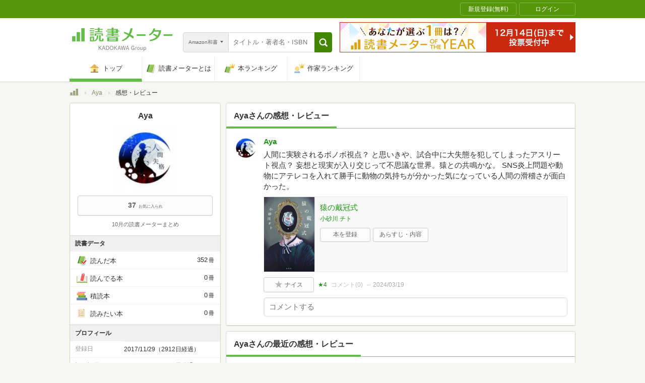

--- FILE ---
content_type: text/html
request_url: https://i.socdm.com/sdk/html/adg-azs-container.html
body_size: 151
content:
<!DOCTYPE html>
<html lang="ja">
<head>
  <meta charset="UTF-8">
  <title>adg-azs-container</title>
</head>
<body>
  <script src="../js/adg-azs-container.js"></script>
</body>
</html>

--- FILE ---
content_type: text/html
request_url: https://i.socdm.com/sdk/html/adg-azs-container.html
body_size: 151
content:
<!DOCTYPE html>
<html lang="ja">
<head>
  <meta charset="UTF-8">
  <title>adg-azs-container</title>
</head>
<body>
  <script src="../js/adg-azs-container.js"></script>
</body>
</html>

--- FILE ---
content_type: text/javascript; charset=utf-8
request_url: https://spnativeapi-tls.i-mobile.co.jp/api/ad_spot.ashx?partnerId=70734&mediaId=510723&spotId=1679009&asn=2&num=7&callback=imobile_jsonp_callback_96122b54dc4e&tagv=1.2.41&referer=https://bookmeter.com/reviews/119860488
body_size: -6
content:
imobile_jsonp_callback_96122b54dc4e({"result":{"code":3,"message":"Ad not found"},"spotInfo":{},"ads":[]})

--- FILE ---
content_type: text/javascript;charset=UTF-8
request_url: https://s-rtb.send.microad.jp/ad?spot=33fe5236a75ca020b2fa613b48a1ad23&cb=microadCompass.AdRequestor.callback&url=https%3A%2F%2Fbookmeter.com%2Freviews%2F119860488&vo=true&mimes=%5B100%2C300%2C301%2C302%5D&cbt=dd23172897d898019a936fc68f&pa=false&ar=false&ver=%5B%22compass.js.v1.20.0%22%5D
body_size: 161
content:
microadCompass.AdRequestor.callback({"spot":"33fe5236a75ca020b2fa613b48a1ad23","sequence":"2","impression_id":"6559310195372229768"})

--- FILE ---
content_type: text/javascript; charset=utf-8
request_url: https://spnativeapi-tls.i-mobile.co.jp/api/ad_spot.ashx?partnerId=70734&mediaId=510723&spotId=1679009&asn=1&num=7&callback=imobile_jsonp_callback_6ecba833a4b7&tagv=1.2.41&referer=https://bookmeter.com/reviews/119860488
body_size: -6
content:
imobile_jsonp_callback_6ecba833a4b7({"result":{"code":3,"message":"Ad not found"},"spotInfo":{},"ads":[]})

--- FILE ---
content_type: image/svg+xml
request_url: https://bookmeter.com/packs/star-pc-e98a14854af862b0d216f52fef9f75e3.svg
body_size: 164
content:
<svg fill="none" height="24" viewBox="0 0 24 24" width="24" xmlns="http://www.w3.org/2000/svg" xmlns:xlink="http://www.w3.org/1999/xlink"><clipPath id="a"><path d="m0 0h24v24h-24z"/></clipPath><g clip-path="url(#a)"><path d="m12 17.785-6.798 4.677 2.457-8.168-6.659-5.10098 8.317-.002 2.683-7.653 2.683 7.653 8.317.002-6.659 5.10098 2.457 8.168z" fill="#231815"/></g></svg>

--- FILE ---
content_type: application/javascript
request_url: https://i.socdm.com/sdk/js/adg-azs-container.js
body_size: 2798
content:
(function e(t,n,r){function s(o,u){if(!n[o]){if(!t[o]){var a=typeof require=="function"&&require;if(!u&&a)return a(o,!0);if(i)return i(o,!0);var f=new Error("Cannot find module '"+o+"'");throw f.code="MODULE_NOT_FOUND",f}var l=n[o]={exports:{}};t[o][0].call(l.exports,function(e){var n=t[o][1][e];return s(n?n:e)},l,l.exports,e,t,n,r)}return n[o].exports}var i=typeof require=="function"&&require;for(var o=0;o<r.length;o++)s(r[o]);return s})({1:[function(require,module,exports){
function listen(){$event.add(window,"message",function(e){var t=$json.fromJson(e.data);t.azsNct&&$cookie.set("azs-nct",t.azsNct,{expiresIn:31536e7,domain:isStaging()?".scaleout.jp":".socdm.com",path:"/"})})}function uidRequest(){var e="";$cookie.get("SOC")&&(e+="?u="+$cookie.get("SOC"),e+="&ut=1",e+="&st="+($device.isSP()?"0":"2"),e+="&ref="+$site.getPageURL(),window.adgUach&&(e+="&uach="+window.adgUach),request(azsDomain()+"/api/v2/sync/web"+e))}function request(e,t){var i=document.createElement("iframe");i.style.width="0",i.style.height="0",i.style.border="none",i.src=e||"",t&&$event.add(i,"load",function(){t(i)}),document.body.appendChild(i)}function isRequest(){var e=$cookie.get("azs-nct"),t=(new Date).getTime();return!e||t>e}function azsDomain(){return isStaging()?"https://stg.adc.auone.jp":"https://adc.auone.jp"}function isStaging(){return"bigman-test.scaleout.jp"===location.hostname}var $cookie=require("adg-script-modules/src/cookie"),$device=require("adg-script-modules/src/device"),$event=require("adg-script-modules/src/event"),$json=require("adg-script-modules/src/json"),$site=require("adg-script-modules/src/site"),$uach=require("adg-script-modules/src/uach"),VERSION="1.2.0";$event.add(window,"load",function(){isRequest()&&(listen(),$uach().then(function(){uidRequest()}).catch(function(e){console.log(e),uidRequest()}))});
},{"adg-script-modules/src/cookie":2,"adg-script-modules/src/device":3,"adg-script-modules/src/event":4,"adg-script-modules/src/json":5,"adg-script-modules/src/site":6,"adg-script-modules/src/uach":7}],2:[function(require,module,exports){
function format(e,n,o){var t,r;return o=o||{},o.expiresIn=o.expiresIn||0,t=e+"=",t+=n||"",0!==o.expiresIn&&(r=new Date,r.setTime(r.getTime()+o.expiresIn),t+="; expires="+r.toGMTString()),t+=o.domain?"; domain="+o.domain:"",t+=o.path?"; path="+o.path:"",e?t:""}function datas(){var e,n,o,t,r,a,s;if(e={},n=[],o=[],r=document.cookie)for(a=r.split(";"),t=0;t<a.length;t++)s=a[t].split("="),s[0]&&(s[0]=decodeURIComponent(s[0]).replace(/(^\s+)|(\s+$)/g,""),s[1]=decodeURIComponent(s[1]).replace(/(^\s+)|(\s+$)/g,""),n.push(s[0]),o.push(s[1]),e[s[0]]=s[1]);return{hashes:e,keys:n,values:o}}var adgCookie={get:function(e){var n,o;return n=new RegExp("; "+encodeURIComponent(e)+"(=([^;]*))?;"),o=("; "+document.cookie+";").match(n),o?decodeURIComponent(o[2]):""},set:function(e,n,o){var t;return e=e?encodeURIComponent(e):"",n=n?encodeURIComponent(n):"",t=format(e,n,o),document.cookie=t,t},clear:function(e,n){var o;return n=n||{},n.expiresIn=-1e3,o=e?format(encodeURIComponent(e),"",n):"",document.cookie=o,o},hashes:function(){return datas().hashes},keys:function(){return datas().keys},values:function(){return datas().values}};module.exports=adgCookie;

},{}],3:[function(require,module,exports){
var adgDevice={isSupported:function(){return window.postMessage&&window.JSON},UA:window.navigator.userAgent.toLowerCase(),isSP:function(){return adgDevice.isIOS()||adgDevice.isAndroid()},isPC:function(){return!adgDevice.isSP()},isIOS:function(){return/(iphone|ipad|ipod)/.test(adgDevice.UA)},isSafari:function(){return/safari/.test(adgDevice.UA)},isIOSWebView:function(){return adgDevice.isIOS()&&!adgDevice.isSafari()&&!window.navigator.standalone},isAndroid:function(){return/android/.test(adgDevice.UA)},isAndroidChrome:function(){return adgDevice.isAndroid()&&/chrome/.test(adgDevice.UA)&&!/version/.test(adgDevice.UA)},isFixedDevices:function(){var e=!1;return adgDevice.isIOS()?e=/crios/.test(adgDevice.UA)||!adgDevice.lowerIPhone(7):(e=adgDevice.isAndroidChrome())||(e=!adgDevice.lowerAndroid(4)),e},isTablet:function(){return/ipad|sc-01c|sc-02d/.test(adgDevice.UA)||/android/.test(adgDevice.UA)&&!/mobile/.test(adgDevice.UA)},lowerAndroid:function(e){var i=adgDevice.UA.substr(adgDevice.UA.indexOf("android")+8,3);return adgDevice.isAndroid()&&parseFloat(i)<e},lowerIPhone:function(e){var i=adgDevice.UA.substr(adgDevice.UA.indexOf("os ")+3,3);return adgDevice.isIOS()&&parseFloat(i.replace("_","."))<e},getOrientationEvent:function(){return adgDevice.isAndroid()?"resize":"orientationchange"},isiPhoneXOriPhoneXS:function(){return!!adgDevice.isIOS()&&(375===screen.availWidth&&812===screen.availHeight||812===screen.availWidth&&375===screen.availHeight)},isiPhoneXSMaxOriPhoneXR:function(){return!!adgDevice.isIOS()&&(414===screen.availWidth&&896===screen.availHeight||896===screen.availWidth&&414===screen.availHeight)}};module.exports=adgDevice;

},{}],4:[function(require,module,exports){
(function (global){
global.adgEventGlobalNameSpace=global.adgEventGlobalNameSpace||{};var adgEvent={once:function(e,a,n,t){e&&t&&!global.adgEventGlobalNameSpace[e]&&(adgEvent.add(a,n,t),global.adgEventGlobalNameSpace[e]=t)},removeFromOnces:function(e,a,n){e&&global.adgEventGlobalNameSpace[e]&&(adgEvent.remove(a,n,global.adgEventGlobalNameSpace[e]),global.adgEventGlobalNameSpace[e]=void 0)},add:function(e,a,n){e&&a&&n&&(window.attachEvent?e.attachEvent("on"+a,n):e.addEventListener(a,n,!1))},remove:function(e,a,n){e&&a&&n&&(window.detachEvent?e.detachEvent("on"+a,n):e.removeEventListener(a,n))},create:function(e,a,n,t){var o=document.createEvent("Event");return o.initEvent(e,a,n),o.detail=t,o},dispatch:function(e,a){a instanceof window.Event&&("complete"!==document.readyState?adgEvent.add(window,"load",function(){e.dispatchEvent(a)}):e.dispatchEvent(a))}};module.exports=adgEvent;

}).call(this,typeof global !== "undefined" ? global : typeof self !== "undefined" ? self : typeof window !== "undefined" ? window : {})
},{}],5:[function(require,module,exports){
function isSupported(){var o=!!window.JSON;return o||console.log("window.JSON not supported"),o}var adgJson={fromJson:function(o){var r={};try{isSupported()&&(r=window.JSON.parse(o)||{})}catch(o){console.log("JSON parse error")}return r},toJson:function(o){var r="";try{isSupported()&&(r=window.JSON.stringify(o)||"")}catch(o){console.log("JSON stringify error")}return r}};module.exports=adgJson;

},{}],6:[function(require,module,exports){
var adgSite={getPageURL:function(){return adgSite.isInCrossDomainIframe()?encodeURIComponent(document.referrer):0===location.href.indexOf("http")?encodeURIComponent(location.href):""},getReferrerURL:function(){return adgSite.isInCrossDomainIframe()?"":encodeURIComponent(document.referrer)},isInCrossDomainIframe:function(){if(!adgSite.isInIframe(window))return!1;var n=adgSite.getWindows();try{for(var e=0,r=n.length;e<r;e+=1){var t=n[e].parent;if(t){if(!adgSite.canAccessDocument(t))return!0}}}catch(n){}return!1},isInIframe:function(n){return n!==window.top},getWindows:function(){var n,e=[];try{n=window;for(var r=0;r<20&&n.parent&&adgSite.isInIframe(n)&&(e.push(n),n.parent!==window.top);r+=1)n=window.parent}catch(n){}return e},canAccessDocument:function(n){var e=null;try{var e=n.document.body.innerHTML}catch(n){}return null!==e}};module.exports=adgSite;

},{}],7:[function(require,module,exports){
var adgUach=function(){return new Promise(function(e,t){window.adgUach&&e(),navigator.userAgentData||t(new Error("UserAgentClientHint is not available."));var n=setTimeout(function(){t(new Error("getUach is timeout."))},80);try{navigator.userAgentData.getHighEntropyValues(["platform","platformVersion","architecture","model","fullVersionList"]).then(function(t){clearTimeout(n),window.adgUach=encodeURIComponent(JSON.stringify(t)),e()}).catch(function(e){clearTimeout(n),t(new Error("UserAgentClientHint is not available."))})}catch(e){clearTimeout(n),t(new Error("UserAgentClientHint is not available."))}})};module.exports=adgUach;

},{}]},{},[1]);


--- FILE ---
content_type: text/javascript; charset=utf-8
request_url: https://imp-bidapi.i-mobile.co.jp/api/v1/spot.ashx?ver=1.2.41&type=banner&url=https://bookmeter.com/reviews/119860488&direct=0&fif=1&sf=0&cof=0&dfp=0&amp=0&sp=0&ios=0&pid=70734&mid=510723&asid=1679009&spec=0&nemu=0
body_size: 324
content:
{"task":{},"error":{"code":200,"message":""},"result":{"bidid":"6d896324-c334-46f0-bdd9-15ab5a0cbd86","mediaId":510723,"partnerId":70734,"spotId":1679009,"width":728,"height":90,"presentationId":1,"platform":1,"slot_count":1,"xid":"00000000-0000-0000-0000-000000000000","webview":false,"rotation_count":7,"demander":[{"type":1,"id":1,"content_type":2,"tag":"","api_params":{"allow_banner":"true","allow_native":"false","allow_movie":"false"},"s":82}],"rotation":false},"status":200}